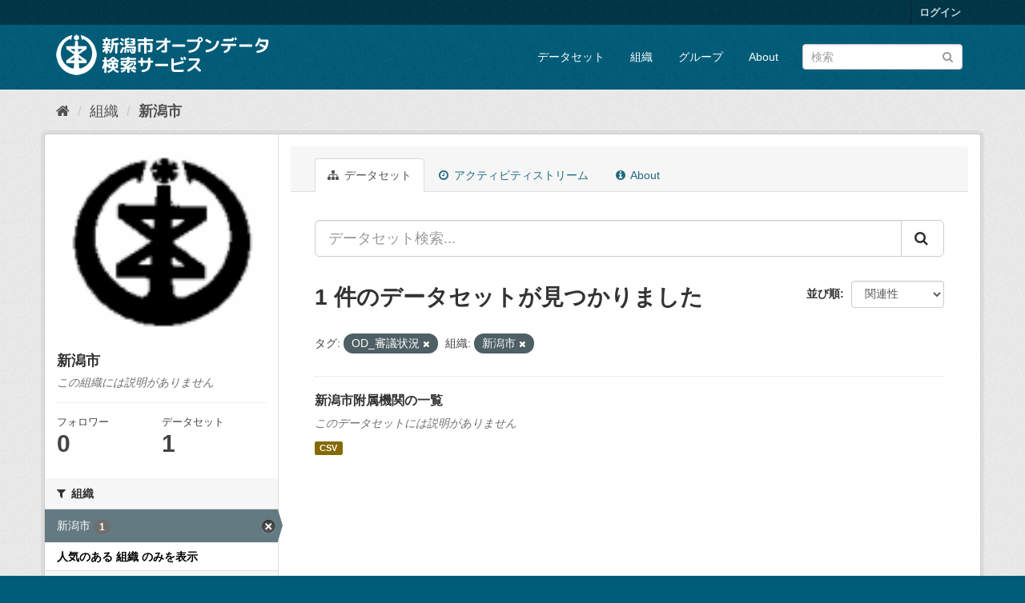

--- FILE ---
content_type: text/html; charset=utf-8
request_url: http://opendata.city.niigata.lg.jp/organization/niigata-city?_license_id_limit=0&_organization_limit=0&amp=&_tags_limit=0&tags=OD_%E5%AF%A9%E8%AD%B0%E7%8A%B6%E6%B3%81&organization=niigata-city
body_size: 30757
content:
<!DOCTYPE html>
<!--[if IE 9]> <html lang="ja" class="ie9"> <![endif]-->
<!--[if gt IE 8]><!--> <html lang="ja"> <!--<![endif]-->
  <head>
    <meta charset="utf-8" />
      <meta name="generator" content="ckan 2.9.5" />
      <meta name="viewport" content="width=device-width, initial-scale=1.0">
    <title>新潟市 - 組織 - 新潟市オープンデータ検索サービス</title>

    
    
  <link rel="shortcut icon" href="/base/images/ckan.ico" />
    
  <link rel="alternate" type="application/atom+xml" title="新潟市オープンデータ検索サービス - 組織: 新潟市 のデータセット" href="/feeds/organization/niigata-city.atom" />

      
      
      
      
    

    
      
      
    

    
    <link href="/webassets/base/4f3188fa_main.css" rel="stylesheet"/>
    
  </head>

  
  <body data-site-root="http://opendata.city.niigata.lg.jp/" data-locale-root="http://opendata.city.niigata.lg.jp/" >

    
    <div class="sr-only sr-only-focusable"><a href="#content">スキップして内容へ</a></div>
  

  
     
<div class="account-masthead">
  <div class="container">
     
    <nav class="account not-authed" aria-label="Account">
      <ul class="list-unstyled">
        
        <li><a href="/user/login">ログイン</a></li>
         
      </ul>
    </nav>
     
  </div>
</div>

<header class="navbar navbar-static-top masthead">
    
  <div class="container">
    <div class="navbar-right">
      <button data-target="#main-navigation-toggle" data-toggle="collapse" class="navbar-toggle collapsed" type="button" aria-label="expand or collapse" aria-expanded="false">
        <span class="sr-only">Toggle navigation</span>
        <span class="fa fa-bars"></span>
      </button>
    </div>
    <hgroup class="header-image navbar-left">
       
      <a class="logo" href="/"><img src="/base/images/n_od_logo.png" alt="新潟市オープンデータ検索サービス" title="新潟市オープンデータ検索サービス" /></a>
       
    </hgroup>

    <div class="collapse navbar-collapse" id="main-navigation-toggle">
      
      <nav class="section navigation">
        <ul class="nav nav-pills">
            
		<li><a href="/dataset/">データセット</a></li><li><a href="/organization/">組織</a></li><li><a href="/group/">グループ</a></li><li><a href="/about">About</a></li>
	    
        </ul>
      </nav>
       
      <form class="section site-search simple-input" action="/dataset/" method="get">
        <div class="field">
          <label for="field-sitewide-search">データセットを検索</label>
          <input id="field-sitewide-search" type="text" class="form-control" name="q" placeholder="検索" aria-label="データセット検索"/>
          <button class="btn-search" type="submit" aria-label="Submit"><i class="fa fa-search"></i></button>
        </div>
      </form>
      
    </div>
  </div>
</header>

  
    <div class="main">
      <div id="content" class="container">
        
          
            <div class="flash-messages">
              
                
              
            </div>
          

          
            <div class="toolbar" role="navigation" aria-label="Breadcrumb">
              
                
                  <ol class="breadcrumb">
                    
<li class="home"><a href="/" aria-label="ホーム"><i class="fa fa-home"></i><span> ホーム</span></a></li>
                    
  <li><a href="/organization/">組織</a></li>
  <li class="active"><a href="/organization/niigata-city">新潟市</a></li>

                  </ol>
                
              
            </div>
          

          <div class="row wrapper">
            
            
            

            
              <aside class="secondary col-sm-3">
                
                
  




  
  <div class="module module-narrow module-shallow context-info">
    
    <section class="module-content">
      
      
        <div class="image">
          <a href="/organization/niigata-city">
            <img src="http://opendata.city.niigata.lg.jp/uploads/group/20180830-063841.808567image9.gif" width="200" alt="niigata-city" />
          </a>
        </div>
      
      
      <h1 class="heading">新潟市
        
      </h1>
      
      
      
        <p class="empty">この組織には説明がありません</p>
      
      
      
        
        <div class="nums">
          <dl>
            <dt>フォロワー</dt>
            <dd data-module="followers-counter" data-module-id="b7dce0f5-2b0d-41cb-983f-a330ecb5297f" data-module-num_followers="0"><span>0</span></dd>
          </dl>
          <dl>
            <dt>データセット</dt>
            <dd><span>1</span></dd>
          </dl>
        </div>
        
        
        <div class="follow_button">
          
        </div>
        
      
      
    </section>
  </div>
  
  
  <div class="filters">
    <div>
      
        

    
    
	
	    
	    
		<section class="module module-narrow module-shallow">
		    
			<h2 class="module-heading">
			    <i class="fa fa-filter"></i>
			    
			    組織
			</h2>
		    
		    
			
			    
				<nav aria-label="組織">
				    <ul class="list-unstyled nav nav-simple nav-facet">
					
					    
					    
					    
					    
					    <li class="nav-item active">
						<a href="/organization/b7dce0f5-2b0d-41cb-983f-a330ecb5297f?_license_id_limit=0&amp;_organization_limit=0&amp;amp=&amp;_tags_limit=0&amp;tags=OD_%E5%AF%A9%E8%AD%B0%E7%8A%B6%E6%B3%81" title="">
						    <span class="item-label">新潟市</span>
						    <span class="hidden separator"> - </span>
						    <span class="item-count badge">1</span>
						</a>
					    </li>
					
				    </ul>
				</nav>

				<p class="module-footer">
				    
					<a href="/organization/b7dce0f5-2b0d-41cb-983f-a330ecb5297f?_license_id_limit=0&amp;amp=&amp;_tags_limit=0&amp;tags=OD_%E5%AF%A9%E8%AD%B0%E7%8A%B6%E6%B3%81&amp;organization=niigata-city" class="read-more">人気のある 組織 のみを表示</a>
				    
				</p>
			    
			
		    
		</section>
	    
	
    

      
        

    
    
	
	    
	    
		<section class="module module-narrow module-shallow">
		    
			<h2 class="module-heading">
			    <i class="fa fa-filter"></i>
			    
			    グループ
			</h2>
		    
		    
			
			    
				<nav aria-label="グループ">
				    <ul class="list-unstyled nav nav-simple nav-facet">
					
					    
					    
					    
					    
					    <li class="nav-item">
						<a href="/organization/b7dce0f5-2b0d-41cb-983f-a330ecb5297f?_license_id_limit=0&amp;_organization_limit=0&amp;amp=&amp;_tags_limit=0&amp;tags=OD_%E5%AF%A9%E8%AD%B0%E7%8A%B6%E6%B3%81&amp;organization=niigata-city&amp;groups=27-od-shingi" title="">
						    <span class="item-label">審議状況</span>
						    <span class="hidden separator"> - </span>
						    <span class="item-count badge">1</span>
						</a>
					    </li>
					
				    </ul>
				</nav>

				<p class="module-footer">
				    
					
				    
				</p>
			    
			
		    
		</section>
	    
	
    

      
        

    
    
	
	    
	    
		<section class="module module-narrow module-shallow">
		    
			<h2 class="module-heading">
			    <i class="fa fa-filter"></i>
			    
			    タグ
			</h2>
		    
		    
			
			    
				<nav aria-label="タグ">
				    <ul class="list-unstyled nav nav-simple nav-facet">
					
					    
					    
					    
					    
					    <li class="nav-item active">
						<a href="/organization/b7dce0f5-2b0d-41cb-983f-a330ecb5297f?_license_id_limit=0&amp;_organization_limit=0&amp;amp=&amp;_tags_limit=0&amp;organization=niigata-city" title="">
						    <span class="item-label">OD_審議状況</span>
						    <span class="hidden separator"> - </span>
						    <span class="item-count badge">1</span>
						</a>
					    </li>
					
				    </ul>
				</nav>

				<p class="module-footer">
				    
					<a href="/organization/b7dce0f5-2b0d-41cb-983f-a330ecb5297f?_license_id_limit=0&amp;_organization_limit=0&amp;amp=&amp;tags=OD_%E5%AF%A9%E8%AD%B0%E7%8A%B6%E6%B3%81&amp;organization=niigata-city" class="read-more">人気のある タグ のみを表示</a>
				    
				</p>
			    
			
		    
		</section>
	    
	
    

      
        

    
    
	
	    
	    
		<section class="module module-narrow module-shallow">
		    
			<h2 class="module-heading">
			    <i class="fa fa-filter"></i>
			    
			    フォーマット
			</h2>
		    
		    
			
			    
				<nav aria-label="フォーマット">
				    <ul class="list-unstyled nav nav-simple nav-facet">
					
					    
					    
					    
					    
					    <li class="nav-item">
						<a href="/organization/b7dce0f5-2b0d-41cb-983f-a330ecb5297f?_license_id_limit=0&amp;_organization_limit=0&amp;amp=&amp;_tags_limit=0&amp;tags=OD_%E5%AF%A9%E8%AD%B0%E7%8A%B6%E6%B3%81&amp;organization=niigata-city&amp;res_format=CSV" title="">
						    <span class="item-label">CSV</span>
						    <span class="hidden separator"> - </span>
						    <span class="item-count badge">1</span>
						</a>
					    </li>
					
				    </ul>
				</nav>

				<p class="module-footer">
				    
					
				    
				</p>
			    
			
		    
		</section>
	    
	
    

      
        

    
    
	
	    
	    
		<section class="module module-narrow module-shallow">
		    
			<h2 class="module-heading">
			    <i class="fa fa-filter"></i>
			    
			    ライセンス
			</h2>
		    
		    
			
			    
				<nav aria-label="ライセンス">
				    <ul class="list-unstyled nav nav-simple nav-facet">
					
					    
					    
					    
					    
					    <li class="nav-item">
						<a href="/organization/b7dce0f5-2b0d-41cb-983f-a330ecb5297f?_license_id_limit=0&amp;_organization_limit=0&amp;amp=&amp;_tags_limit=0&amp;tags=OD_%E5%AF%A9%E8%AD%B0%E7%8A%B6%E6%B3%81&amp;organization=niigata-city&amp;license_id=cc-by" title="">
						    <span class="item-label">クリエイティブ・コモンズ 表示</span>
						    <span class="hidden separator"> - </span>
						    <span class="item-count badge">1</span>
						</a>
					    </li>
					
				    </ul>
				</nav>

				<p class="module-footer">
				    
					<a href="/organization/b7dce0f5-2b0d-41cb-983f-a330ecb5297f?_organization_limit=0&amp;amp=&amp;_tags_limit=0&amp;tags=OD_%E5%AF%A9%E8%AD%B0%E7%8A%B6%E6%B3%81&amp;organization=niigata-city" class="read-more">人気のある ライセンス のみを表示</a>
				    
				</p>
			    
			
		    
		</section>
	    
	
    

      
    </div>
    <a class="close no-text hide-filters"><i class="fa fa-times-circle"></i><span class="text">close</span></a>
  </div>


              </aside>
            

            
              <div class="primary col-sm-9 col-xs-12" role="main">
                
                
                  <article class="module">
                    
                      <header class="module-content page-header">
                        
                        <ul class="nav nav-tabs">
                          
  <li class="active"><a href="/organization/niigata-city"><i class="fa fa-sitemap"></i> データセット</a></li>
  <li><a href="/organization/activity/niigata-city/0"><i class="fa fa-clock-o"></i> アクティビティストリーム</a></li>
  <li><a href="/organization/about/niigata-city"><i class="fa fa-info-circle"></i> About</a></li>

                        </ul>
                      </header>
                    
                    <div class="module-content">
                      
                      
    
      
      
      







<form id="organization-datasets-search-form" class="search-form" method="get" data-module="select-switch">

  
    <div class="input-group search-input-group">
      <input aria-label="データセット検索..." id="field-giant-search" type="text" class="form-control input-lg" name="q" value="" autocomplete="off" placeholder="データセット検索...">
      
      <span class="input-group-btn">
        <button class="btn btn-default btn-lg" type="submit" value="search" aria-label="Submit">
          <i class="fa fa-search"></i>
        </button>
      </span>
      
    </div>
  

  
    <span>
  
  

  
  
  
  <input type="hidden" name="tags" value="OD_審議状況" />
  
  
  
  
  
  <input type="hidden" name="organization" value="niigata-city" />
  
  
  
  </span>
  

  
    
      <div class="form-select form-group control-order-by">
        <label for="field-order-by">並び順</label>
        <select id="field-order-by" name="sort" class="form-control">
          
            
              <option value="score desc, metadata_modified desc">関連性</option>
            
          
            
              <option value="title_string asc">名前で昇順</option>
            
          
            
              <option value="title_string desc">名前で降順</option>
            
          
            
              <option value="metadata_modified desc">最終更新日</option>
            
          
            
          
        </select>
        
        <button class="btn btn-default js-hide" type="submit">Go</button>
        
      </div>
    
  

  
    
      <h1>

  
  
  
  

1 件のデータセットが見つかりました</h1>
    
  

  
    
      <p class="filter-list">
        
          
          <span class="facet">タグ:</span>
          
            <span class="filtered pill">OD_審議状況
              <a href="/organization/niigata-city?_license_id_limit=0&amp;_organization_limit=0&amp;amp=&amp;_tags_limit=0&amp;organization=niigata-city" class="remove" title="削除"><i class="fa fa-times"></i></a>
            </span>
          
        
          
          <span class="facet">組織:</span>
          
            <span class="filtered pill">新潟市
              <a href="/organization/niigata-city?_license_id_limit=0&amp;_organization_limit=0&amp;amp=&amp;_tags_limit=0&amp;tags=OD_%E5%AF%A9%E8%AD%B0%E7%8A%B6%E6%B3%81" class="remove" title="削除"><i class="fa fa-times"></i></a>
            </span>
          
        
      </p>
      <a class="show-filters btn btn-default">フィルタ結果</a>
    
  

</form>




    
  
    
      

  
    <ul class="dataset-list list-unstyled">
    	
	      
	        






  <li class="dataset-item">
    
      <div class="dataset-content">
        
          <h2 class="dataset-heading">
            
              
            
            
		<a href="/dataset/opendata-shingi_od-huzokukikanitiran">新潟市附属機関の一覧</a>
            
            
              
              
            
          </h2>
        
        
          
        
        
          
            <p class="empty">このデータセットには説明がありません</p>
          
        
      </div>
      
        
          
            <ul class="dataset-resources list-unstyled">
              
                
                <li>
                  <a href="/dataset/opendata-shingi_od-huzokukikanitiran" class="label label-default" data-format="csv">CSV</a>
                </li>
                
              
            </ul>
          
        
      
    
  </li>

	      
	    
    </ul>
  

    
  
  
    
  

                    </div>
                  </article>
                
              </div>
            
          </div>
        
      </div>
    </div>
  
    <footer class="site-footer">
  <div class="container">
    
    <div class="row">
      <div class="col-md-8 footer-links">
        
          <ul class="list-unstyled">
            
              <li><a href="/about">About 新潟市オープンデータ検索サービス</a></li>
            
          </ul>
          <ul class="list-unstyled">
            
              
              <li><a href="http://docs.ckan.org/en/2.9/api/">CKAN API</a></li>
              <li><a href="http://www.ckan.org/">CKANアソシエーション</a></li>
              <li><a href="http://www.opendefinition.org/okd/"><img src="/base/images/od_80x15_blue.png" alt="Open Data"></a></li>
            
          </ul>
        
      </div>
      <div class="col-md-4 attribution">
        
          <p><strong>Powered by</strong> <a class="hide-text ckan-footer-logo" href="#">CKAN</a></p>
        
        
          
<form class="form-inline form-select lang-select" action="/util/redirect" data-module="select-switch" method="POST">
  <label for="field-lang-select">言語</label>
  <select id="field-lang-select" name="url" data-module="autocomplete" data-module-dropdown-class="lang-dropdown" data-module-container-class="lang-container">
    
      <option value="/ja/organization/niigata-city?_license_id_limit=0&amp;_organization_limit=0&amp;amp=&amp;_tags_limit=0&amp;tags=OD_%E5%AF%A9%E8%AD%B0%E7%8A%B6%E6%B3%81&amp;organization=niigata-city" selected="selected">
        日本語
      </option>
    
      <option value="/en/organization/niigata-city?_license_id_limit=0&amp;_organization_limit=0&amp;amp=&amp;_tags_limit=0&amp;tags=OD_%E5%AF%A9%E8%AD%B0%E7%8A%B6%E6%B3%81&amp;organization=niigata-city" >
        English
      </option>
    
      <option value="/pt_BR/organization/niigata-city?_license_id_limit=0&amp;_organization_limit=0&amp;amp=&amp;_tags_limit=0&amp;tags=OD_%E5%AF%A9%E8%AD%B0%E7%8A%B6%E6%B3%81&amp;organization=niigata-city" >
        português (Brasil)
      </option>
    
      <option value="/it/organization/niigata-city?_license_id_limit=0&amp;_organization_limit=0&amp;amp=&amp;_tags_limit=0&amp;tags=OD_%E5%AF%A9%E8%AD%B0%E7%8A%B6%E6%B3%81&amp;organization=niigata-city" >
        italiano
      </option>
    
      <option value="/cs_CZ/organization/niigata-city?_license_id_limit=0&amp;_organization_limit=0&amp;amp=&amp;_tags_limit=0&amp;tags=OD_%E5%AF%A9%E8%AD%B0%E7%8A%B6%E6%B3%81&amp;organization=niigata-city" >
        čeština (Česko)
      </option>
    
      <option value="/ca/organization/niigata-city?_license_id_limit=0&amp;_organization_limit=0&amp;amp=&amp;_tags_limit=0&amp;tags=OD_%E5%AF%A9%E8%AD%B0%E7%8A%B6%E6%B3%81&amp;organization=niigata-city" >
        català
      </option>
    
      <option value="/es/organization/niigata-city?_license_id_limit=0&amp;_organization_limit=0&amp;amp=&amp;_tags_limit=0&amp;tags=OD_%E5%AF%A9%E8%AD%B0%E7%8A%B6%E6%B3%81&amp;organization=niigata-city" >
        español
      </option>
    
      <option value="/fr/organization/niigata-city?_license_id_limit=0&amp;_organization_limit=0&amp;amp=&amp;_tags_limit=0&amp;tags=OD_%E5%AF%A9%E8%AD%B0%E7%8A%B6%E6%B3%81&amp;organization=niigata-city" >
        français
      </option>
    
      <option value="/el/organization/niigata-city?_license_id_limit=0&amp;_organization_limit=0&amp;amp=&amp;_tags_limit=0&amp;tags=OD_%E5%AF%A9%E8%AD%B0%E7%8A%B6%E6%B3%81&amp;organization=niigata-city" >
        Ελληνικά
      </option>
    
      <option value="/sv/organization/niigata-city?_license_id_limit=0&amp;_organization_limit=0&amp;amp=&amp;_tags_limit=0&amp;tags=OD_%E5%AF%A9%E8%AD%B0%E7%8A%B6%E6%B3%81&amp;organization=niigata-city" >
        svenska
      </option>
    
      <option value="/sr/organization/niigata-city?_license_id_limit=0&amp;_organization_limit=0&amp;amp=&amp;_tags_limit=0&amp;tags=OD_%E5%AF%A9%E8%AD%B0%E7%8A%B6%E6%B3%81&amp;organization=niigata-city" >
        српски
      </option>
    
      <option value="/no/organization/niigata-city?_license_id_limit=0&amp;_organization_limit=0&amp;amp=&amp;_tags_limit=0&amp;tags=OD_%E5%AF%A9%E8%AD%B0%E7%8A%B6%E6%B3%81&amp;organization=niigata-city" >
        norsk bokmål (Norge)
      </option>
    
      <option value="/sk/organization/niigata-city?_license_id_limit=0&amp;_organization_limit=0&amp;amp=&amp;_tags_limit=0&amp;tags=OD_%E5%AF%A9%E8%AD%B0%E7%8A%B6%E6%B3%81&amp;organization=niigata-city" >
        slovenčina
      </option>
    
      <option value="/fi/organization/niigata-city?_license_id_limit=0&amp;_organization_limit=0&amp;amp=&amp;_tags_limit=0&amp;tags=OD_%E5%AF%A9%E8%AD%B0%E7%8A%B6%E6%B3%81&amp;organization=niigata-city" >
        suomi
      </option>
    
      <option value="/ru/organization/niigata-city?_license_id_limit=0&amp;_organization_limit=0&amp;amp=&amp;_tags_limit=0&amp;tags=OD_%E5%AF%A9%E8%AD%B0%E7%8A%B6%E6%B3%81&amp;organization=niigata-city" >
        русский
      </option>
    
      <option value="/de/organization/niigata-city?_license_id_limit=0&amp;_organization_limit=0&amp;amp=&amp;_tags_limit=0&amp;tags=OD_%E5%AF%A9%E8%AD%B0%E7%8A%B6%E6%B3%81&amp;organization=niigata-city" >
        Deutsch
      </option>
    
      <option value="/pl/organization/niigata-city?_license_id_limit=0&amp;_organization_limit=0&amp;amp=&amp;_tags_limit=0&amp;tags=OD_%E5%AF%A9%E8%AD%B0%E7%8A%B6%E6%B3%81&amp;organization=niigata-city" >
        polski
      </option>
    
      <option value="/nl/organization/niigata-city?_license_id_limit=0&amp;_organization_limit=0&amp;amp=&amp;_tags_limit=0&amp;tags=OD_%E5%AF%A9%E8%AD%B0%E7%8A%B6%E6%B3%81&amp;organization=niigata-city" >
        Nederlands
      </option>
    
      <option value="/bg/organization/niigata-city?_license_id_limit=0&amp;_organization_limit=0&amp;amp=&amp;_tags_limit=0&amp;tags=OD_%E5%AF%A9%E8%AD%B0%E7%8A%B6%E6%B3%81&amp;organization=niigata-city" >
        български
      </option>
    
      <option value="/ko_KR/organization/niigata-city?_license_id_limit=0&amp;_organization_limit=0&amp;amp=&amp;_tags_limit=0&amp;tags=OD_%E5%AF%A9%E8%AD%B0%E7%8A%B6%E6%B3%81&amp;organization=niigata-city" >
        한국어 (대한민국)
      </option>
    
      <option value="/hu/organization/niigata-city?_license_id_limit=0&amp;_organization_limit=0&amp;amp=&amp;_tags_limit=0&amp;tags=OD_%E5%AF%A9%E8%AD%B0%E7%8A%B6%E6%B3%81&amp;organization=niigata-city" >
        magyar
      </option>
    
      <option value="/sl/organization/niigata-city?_license_id_limit=0&amp;_organization_limit=0&amp;amp=&amp;_tags_limit=0&amp;tags=OD_%E5%AF%A9%E8%AD%B0%E7%8A%B6%E6%B3%81&amp;organization=niigata-city" >
        slovenščina
      </option>
    
      <option value="/lv/organization/niigata-city?_license_id_limit=0&amp;_organization_limit=0&amp;amp=&amp;_tags_limit=0&amp;tags=OD_%E5%AF%A9%E8%AD%B0%E7%8A%B6%E6%B3%81&amp;organization=niigata-city" >
        latviešu
      </option>
    
      <option value="/mk/organization/niigata-city?_license_id_limit=0&amp;_organization_limit=0&amp;amp=&amp;_tags_limit=0&amp;tags=OD_%E5%AF%A9%E8%AD%B0%E7%8A%B6%E6%B3%81&amp;organization=niigata-city" >
        македонски
      </option>
    
      <option value="/es_AR/organization/niigata-city?_license_id_limit=0&amp;_organization_limit=0&amp;amp=&amp;_tags_limit=0&amp;tags=OD_%E5%AF%A9%E8%AD%B0%E7%8A%B6%E6%B3%81&amp;organization=niigata-city" >
        español (Argentina)
      </option>
    
      <option value="/uk_UA/organization/niigata-city?_license_id_limit=0&amp;_organization_limit=0&amp;amp=&amp;_tags_limit=0&amp;tags=OD_%E5%AF%A9%E8%AD%B0%E7%8A%B6%E6%B3%81&amp;organization=niigata-city" >
        українська (Україна)
      </option>
    
      <option value="/id/organization/niigata-city?_license_id_limit=0&amp;_organization_limit=0&amp;amp=&amp;_tags_limit=0&amp;tags=OD_%E5%AF%A9%E8%AD%B0%E7%8A%B6%E6%B3%81&amp;organization=niigata-city" >
        Indonesia
      </option>
    
      <option value="/tr/organization/niigata-city?_license_id_limit=0&amp;_organization_limit=0&amp;amp=&amp;_tags_limit=0&amp;tags=OD_%E5%AF%A9%E8%AD%B0%E7%8A%B6%E6%B3%81&amp;organization=niigata-city" >
        Türkçe
      </option>
    
      <option value="/sq/organization/niigata-city?_license_id_limit=0&amp;_organization_limit=0&amp;amp=&amp;_tags_limit=0&amp;tags=OD_%E5%AF%A9%E8%AD%B0%E7%8A%B6%E6%B3%81&amp;organization=niigata-city" >
        shqip
      </option>
    
      <option value="/uk/organization/niigata-city?_license_id_limit=0&amp;_organization_limit=0&amp;amp=&amp;_tags_limit=0&amp;tags=OD_%E5%AF%A9%E8%AD%B0%E7%8A%B6%E6%B3%81&amp;organization=niigata-city" >
        українська
      </option>
    
      <option value="/zh_Hant_TW/organization/niigata-city?_license_id_limit=0&amp;_organization_limit=0&amp;amp=&amp;_tags_limit=0&amp;tags=OD_%E5%AF%A9%E8%AD%B0%E7%8A%B6%E6%B3%81&amp;organization=niigata-city" >
        中文 (繁體, 台灣)
      </option>
    
      <option value="/lt/organization/niigata-city?_license_id_limit=0&amp;_organization_limit=0&amp;amp=&amp;_tags_limit=0&amp;tags=OD_%E5%AF%A9%E8%AD%B0%E7%8A%B6%E6%B3%81&amp;organization=niigata-city" >
        lietuvių
      </option>
    
      <option value="/pt_PT/organization/niigata-city?_license_id_limit=0&amp;_organization_limit=0&amp;amp=&amp;_tags_limit=0&amp;tags=OD_%E5%AF%A9%E8%AD%B0%E7%8A%B6%E6%B3%81&amp;organization=niigata-city" >
        português (Portugal)
      </option>
    
      <option value="/sr_Latn/organization/niigata-city?_license_id_limit=0&amp;_organization_limit=0&amp;amp=&amp;_tags_limit=0&amp;tags=OD_%E5%AF%A9%E8%AD%B0%E7%8A%B6%E6%B3%81&amp;organization=niigata-city" >
        srpski (latinica)
      </option>
    
      <option value="/en_AU/organization/niigata-city?_license_id_limit=0&amp;_organization_limit=0&amp;amp=&amp;_tags_limit=0&amp;tags=OD_%E5%AF%A9%E8%AD%B0%E7%8A%B6%E6%B3%81&amp;organization=niigata-city" >
        English (Australia)
      </option>
    
      <option value="/ro/organization/niigata-city?_license_id_limit=0&amp;_organization_limit=0&amp;amp=&amp;_tags_limit=0&amp;tags=OD_%E5%AF%A9%E8%AD%B0%E7%8A%B6%E6%B3%81&amp;organization=niigata-city" >
        română
      </option>
    
      <option value="/hr/organization/niigata-city?_license_id_limit=0&amp;_organization_limit=0&amp;amp=&amp;_tags_limit=0&amp;tags=OD_%E5%AF%A9%E8%AD%B0%E7%8A%B6%E6%B3%81&amp;organization=niigata-city" >
        hrvatski
      </option>
    
      <option value="/fa_IR/organization/niigata-city?_license_id_limit=0&amp;_organization_limit=0&amp;amp=&amp;_tags_limit=0&amp;tags=OD_%E5%AF%A9%E8%AD%B0%E7%8A%B6%E6%B3%81&amp;organization=niigata-city" >
        فارسی (ایران)
      </option>
    
      <option value="/th/organization/niigata-city?_license_id_limit=0&amp;_organization_limit=0&amp;amp=&amp;_tags_limit=0&amp;tags=OD_%E5%AF%A9%E8%AD%B0%E7%8A%B6%E6%B3%81&amp;organization=niigata-city" >
        ไทย
      </option>
    
      <option value="/da_DK/organization/niigata-city?_license_id_limit=0&amp;_organization_limit=0&amp;amp=&amp;_tags_limit=0&amp;tags=OD_%E5%AF%A9%E8%AD%B0%E7%8A%B6%E6%B3%81&amp;organization=niigata-city" >
        dansk (Danmark)
      </option>
    
      <option value="/tl/organization/niigata-city?_license_id_limit=0&amp;_organization_limit=0&amp;amp=&amp;_tags_limit=0&amp;tags=OD_%E5%AF%A9%E8%AD%B0%E7%8A%B6%E6%B3%81&amp;organization=niigata-city" >
        Filipino (Pilipinas)
      </option>
    
      <option value="/mn_MN/organization/niigata-city?_license_id_limit=0&amp;_organization_limit=0&amp;amp=&amp;_tags_limit=0&amp;tags=OD_%E5%AF%A9%E8%AD%B0%E7%8A%B6%E6%B3%81&amp;organization=niigata-city" >
        монгол (Монгол)
      </option>
    
      <option value="/zh_Hans_CN/organization/niigata-city?_license_id_limit=0&amp;_organization_limit=0&amp;amp=&amp;_tags_limit=0&amp;tags=OD_%E5%AF%A9%E8%AD%B0%E7%8A%B6%E6%B3%81&amp;organization=niigata-city" >
        中文 (简体, 中国)
      </option>
    
      <option value="/eu/organization/niigata-city?_license_id_limit=0&amp;_organization_limit=0&amp;amp=&amp;_tags_limit=0&amp;tags=OD_%E5%AF%A9%E8%AD%B0%E7%8A%B6%E6%B3%81&amp;organization=niigata-city" >
        euskara
      </option>
    
      <option value="/ar/organization/niigata-city?_license_id_limit=0&amp;_organization_limit=0&amp;amp=&amp;_tags_limit=0&amp;tags=OD_%E5%AF%A9%E8%AD%B0%E7%8A%B6%E6%B3%81&amp;organization=niigata-city" >
        العربية
      </option>
    
      <option value="/he/organization/niigata-city?_license_id_limit=0&amp;_organization_limit=0&amp;amp=&amp;_tags_limit=0&amp;tags=OD_%E5%AF%A9%E8%AD%B0%E7%8A%B6%E6%B3%81&amp;organization=niigata-city" >
        עברית
      </option>
    
      <option value="/vi/organization/niigata-city?_license_id_limit=0&amp;_organization_limit=0&amp;amp=&amp;_tags_limit=0&amp;tags=OD_%E5%AF%A9%E8%AD%B0%E7%8A%B6%E6%B3%81&amp;organization=niigata-city" >
        Tiếng Việt
      </option>
    
      <option value="/my_MM/organization/niigata-city?_license_id_limit=0&amp;_organization_limit=0&amp;amp=&amp;_tags_limit=0&amp;tags=OD_%E5%AF%A9%E8%AD%B0%E7%8A%B6%E6%B3%81&amp;organization=niigata-city" >
        မြန်မာ (မြန်မာ)
      </option>
    
      <option value="/gl/organization/niigata-city?_license_id_limit=0&amp;_organization_limit=0&amp;amp=&amp;_tags_limit=0&amp;tags=OD_%E5%AF%A9%E8%AD%B0%E7%8A%B6%E6%B3%81&amp;organization=niigata-city" >
        galego
      </option>
    
      <option value="/am/organization/niigata-city?_license_id_limit=0&amp;_organization_limit=0&amp;amp=&amp;_tags_limit=0&amp;tags=OD_%E5%AF%A9%E8%AD%B0%E7%8A%B6%E6%B3%81&amp;organization=niigata-city" >
        አማርኛ
      </option>
    
      <option value="/km/organization/niigata-city?_license_id_limit=0&amp;_organization_limit=0&amp;amp=&amp;_tags_limit=0&amp;tags=OD_%E5%AF%A9%E8%AD%B0%E7%8A%B6%E6%B3%81&amp;organization=niigata-city" >
        ខ្មែរ
      </option>
    
      <option value="/ne/organization/niigata-city?_license_id_limit=0&amp;_organization_limit=0&amp;amp=&amp;_tags_limit=0&amp;tags=OD_%E5%AF%A9%E8%AD%B0%E7%8A%B6%E6%B3%81&amp;organization=niigata-city" >
        नेपाली
      </option>
    
      <option value="/is/organization/niigata-city?_license_id_limit=0&amp;_organization_limit=0&amp;amp=&amp;_tags_limit=0&amp;tags=OD_%E5%AF%A9%E8%AD%B0%E7%8A%B6%E6%B3%81&amp;organization=niigata-city" >
        íslenska
      </option>
    
  </select>
  <button class="btn btn-default js-hide" type="submit">Go</button>
</form>
        
      </div>
    </div>
    
  </div>

  
    
  
</footer>
  
  
  
  
  
    

      

    
    
    <link href="/webassets/vendor/f3b8236b_select2.css" rel="stylesheet"/>
<link href="/webassets/vendor/0b01aef1_font-awesome.css" rel="stylesheet"/>
    <script src="/webassets/vendor/d8ae4bed_jquery.js" type="text/javascript"></script>
<script src="/webassets/vendor/fb6095a0_vendor.js" type="text/javascript"></script>
<script src="/webassets/vendor/580fa18d_bootstrap.js" type="text/javascript"></script>
<script src="/webassets/base/15a18f6c_main.js" type="text/javascript"></script>
<script src="/webassets/base/266988e1_ckan.js" type="text/javascript"></script>
  </body>
</html>